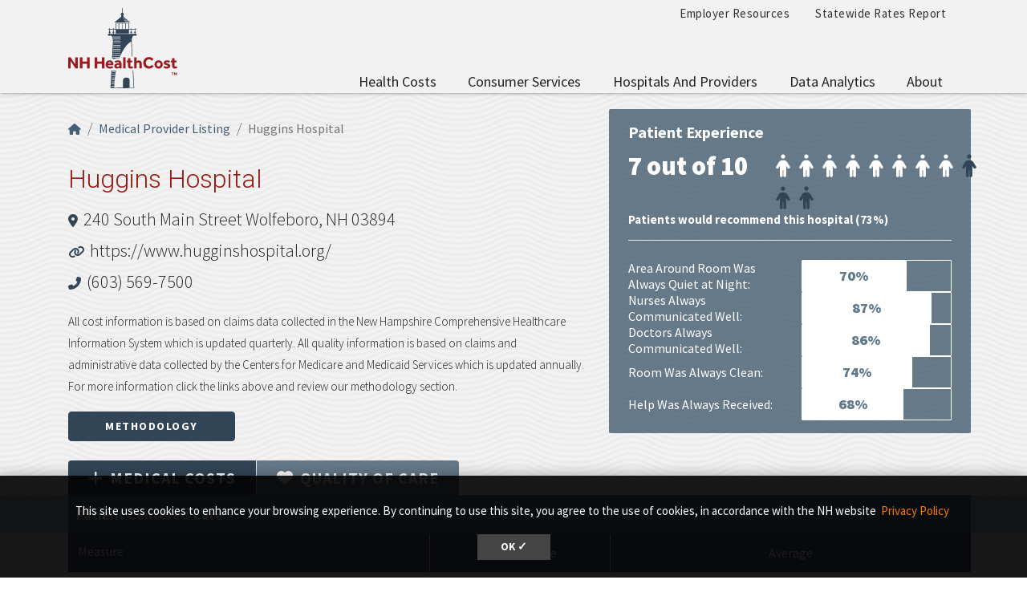

--- FILE ---
content_type: text/html; charset=UTF-8
request_url: https://nhhealthcost.nh.gov/provider/huggins-hospital/quality
body_size: 8289
content:
<!DOCTYPE html>
<html lang="en" dir="ltr" prefix="content: http://purl.org/rss/1.0/modules/content/  dc: http://purl.org/dc/terms/  foaf: http://xmlns.com/foaf/0.1/  og: http://ogp.me/ns#  rdfs: http://www.w3.org/2000/01/rdf-schema#  schema: http://schema.org/  sioc: http://rdfs.org/sioc/ns#  sioct: http://rdfs.org/sioc/types#  skos: http://www.w3.org/2004/02/skos/core#  xsd: http://www.w3.org/2001/XMLSchema# ">
  <head>
    <meta charset="utf-8" />
<link rel="canonical" href="https://nhhealthcost.nh.gov/provider/huggins-hospital/quality" />
<link rel="icon" href="https://nhhealthcost.nh.gov/themes/custom/nhhealthcost/favicons/favicon.ico?v=xQO8xdw9eN" />
<link rel="mask-icon" href="https://nhhealthcost.nh.gov/themes/custom/nhhealthcost/favicons/favicon.svg?v=xQO8xdw9eN" />
<link rel="icon" sizes="16x16" href="https://nhhealthcost.nh.gov/themes/custom/nhhealthcost/favicons/favicon-16x16.png?v=xQO8xdw9eN" />
<link rel="icon" sizes="32x32" href="https://nhhealthcost.nh.gov/themes/custom/nhhealthcost/favicons/favicon-32x32.png?v=xQO8xdw9eN" />
<link rel="icon" sizes="192x192" href="https://nhhealthcost.nh.gov/themes/custom/nhhealthcost/favicons/android-chrome-192x192.png?v=xQO8xdw9eN" />
<link rel="apple-touch-icon" sizes="180x180" href="https://nhhealthcost.nh.gov/themes/custom/nhhealthcost/favicons/apple-touch-icon.png?v=xQO8xdw9eN" />
<meta name="Generator" content="Drupal 10 (https://www.drupal.org)" />
<meta name="MobileOptimized" content="width" />
<meta name="HandheldFriendly" content="true" />
<meta name="viewport" content="width=device-width, initial-scale=1.0" />
<link rel="preload" href="/libraries/fontawesome/webfonts/fa-regular-400.woff2" as="font" type="font/woff2" crossorigin="" />
<link rel="preload" href="/libraries/fontawesome/webfonts/fa-solid-900.woff2" as="font" type="font/woff2" crossorigin="" />
<link rel="preload" href="/libraries/fontawesome/webfonts/fa-brands-400.woff2" as="font" type="font/woff2" crossorigin="" />
<link rel="preconnect" href="https://fonts.googleapis.com/" crossorigin="" />
<link rel="preconnect" href="https://fonts.gstatic.com/" crossorigin="" />
<link rel="preload" href="https://fonts.googleapis.com/css?family=Source+Sans+Pro:200,300,400,600,700,900&amp;display=swap" as="style" />
<link rel="preload" href="https://fonts.googleapis.com/css?family=Roboto+Slab:100,300,400,700&amp;display=swap" as="style" />
<script src="/sites/default/files/google_tag/nhid_healthcost/google_tag.script.js?t96pkd" defer></script>

    <title>Huggins Hospital | NH Health Cost</title>
    <link rel="stylesheet" media="all" href="/sites/default/files/css/css_gUiuUPZkK3c-upnA-jRwu-Bjd-dszVlym4ql1ut_3Mw.css?delta=0&amp;language=en&amp;theme=nhhealthcost&amp;include=eJyNy0EKwzAMBMAPufG1vwlyLVsCWQ6WTMjvS3pooZfkInaXUenqsKP1hrH88rJjOquFcgGWNEDzDTewToFxDY243VBdOAclQhCnVzePVXoCeZgfwlqDzQ1HYaPIyh7sMMcWExiGqfT855_t-7M21Hlua83biOd5A-aOdkU" />
<link rel="stylesheet" media="all" href="/sites/default/files/css/css_6LH7hDBQ0ebMbSBl4sctc8hQaDLIgQo9KXt4JpSLYjI.css?delta=1&amp;language=en&amp;theme=nhhealthcost&amp;include=eJyNy0EKwzAMBMAPufG1vwlyLVsCWQ6WTMjvS3pooZfkInaXUenqsKP1hrH88rJjOquFcgGWNEDzDTewToFxDY243VBdOAclQhCnVzePVXoCeZgfwlqDzQ1HYaPIyh7sMMcWExiGqfT855_t-7M21Hlua83biOd5A-aOdkU" />
<link rel="stylesheet" media="print" href="/sites/default/files/css/css_3g5-PQkc1w5rV4PSXYrihcispSIe1MUkbEDDFE4erOU.css?delta=2&amp;language=en&amp;theme=nhhealthcost&amp;include=eJyNy0EKwzAMBMAPufG1vwlyLVsCWQ6WTMjvS3pooZfkInaXUenqsKP1hrH88rJjOquFcgGWNEDzDTewToFxDY243VBdOAclQhCnVzePVXoCeZgfwlqDzQ1HYaPIyh7sMMcWExiGqfT855_t-7M21Hlua83biOd5A-aOdkU" />
<link rel="stylesheet" media="all" href="https://fonts.googleapis.com/css?family=Source+Sans+Pro:200,300,400,600,700,900&amp;display=swap" />
<link rel="stylesheet" media="all" href="https://fonts.googleapis.com/css?family=Roboto+Slab:100,300,400,700&amp;display=swap" />

    
  </head>
  <body>
        <a href="#main-content" class="visually-hidden focusable">
      Skip to main content
    </a>
    <noscript><iframe src="https://www.googletagmanager.com/ns.html?id=GTM-MBS9MXM" height="0" width="0" style="display:none;visibility:hidden"></iframe></noscript>
      <div class="dialog-off-canvas-main-canvas" data-off-canvas-main-canvas>
    

  



<header class="header-main">
  <div class="header__wrapper">

    
    <div class="container">
      


<div id="unh-header" role="banner" class="unh-header">
  <div class="region-branding-logo-wrapper unh-header__logo">
            <div class="nhhc-logo">
          <a href="https://nhhealthcost.nh.gov/" title="NH Health Cost">
                    
      <img src="/themes/custom/nhhealthcost/dist/images/nhhc-logo.svg" alt="NH Health Cost" title="NH Health Cost"  class="img-fluid" />
            </a>
        </div>
          </div>

  
  <div class="unh-header__quicklinks region-branding-menu-wrapper">
    <div>
                
      
<div class="unh-menu--horizontal d-none d-lg-block settings-tray-editable" id="block-nhhealthcost-unhmenubannermenu" data-drupal-settingstray="editable">  
    
      <ul class="menu nav expandable-menu--horizontal"><li><a href="/employer-resources" class="nav-link">Employer Resources</a></li><li><a href="/statewide-rates-report" class="nav-link">Statewide Rates Report</a></li></ul>
  </div>
<div class="unh-menu--superfish main-menu settings-tray-editable" id="block-nhhealthcost-unhmenumainnavigation" data-drupal-settingstray="editable">  
    
      



<ul id="superfish-main" class="menu sf-menu sf-main sf-horizontal sf-style-none">
  

<li id="main-menu-link-contentd92f52b6-aa58-4ded-8ec7-77d1ea67cb20" class="sf-depth-1 sf-no-children sf-first"><a href="/costs/select" class="sf-depth-1">Health Costs</a></li><li id="main-menu-link-contente0617c42-3af1-4327-bc1b-cecf5225b3eb" class="sf-depth-1 menuparent"><a href="/consumer-services-1" class="sf-depth-1 menuparent">Consumer Services</a><ul><li id="main-menu-link-content40b25924-aef8-4f6f-ad3c-21905c91b831" class="sf-depth-2 sf-no-children sf-first"><a href="/guide-health-insurance" class="sf-depth-2">A Guide to Health Insurance</a></li><li id="main-menu-link-content1b9c32f2-cf09-4118-b046-859a662f0d9e" class="sf-depth-2 sf-no-children"><a href="/quality/select" class="sf-depth-2">Quality of Care</a></li><li id="main-menu-link-contentef1d42fd-a5b3-4fcd-bf36-a43922b5234c" class="sf-depth-2 sf-no-children sf-last"><a href="/consumer-services-1/new-hampshire-insurance-department-annual-report" class="sf-depth-2">New Hampshire Insurance Department Annual Report</a></li></ul></li><li id="main-menu-link-content42586cda-c000-4d49-8ae1-7653f36ca259" class="sf-depth-1 menuparent"><a href="/hospitals-providers" class="sf-depth-1 menuparent">Hospitals and Providers</a><ul><li id="main-menu-link-content8728ec3c-4abe-4b97-8beb-99caae099ca9" class="sf-depth-2 sf-no-children sf-first"><a href="/providers" class="sf-depth-2">Provider Listing</a></li><li id="main-menu-link-content8aaa3dd6-29b3-46cb-8872-fc338308cd55" class="sf-depth-2 sf-no-children"><a href="/hospitals-providers/hospital-cost-utilization" class="sf-depth-2">Hospital Cost and Utilization</a></li><li id="main-menu-link-content65d8334d-0e6a-46c2-a560-25847b98b32e" class="sf-depth-2 sf-no-children sf-last"><a href="/hospitals-providers/hospital-market-shares" class="sf-depth-2">Hospital Market Share</a></li></ul></li><li id="main-menu-link-contentf63c6658-7d27-45b9-b2c7-8c7106adc910" class="sf-depth-1 menuparent"><a href="/data-analytics" class="sf-depth-1 menuparent">Data Analytics</a><ul><li id="main-menu-link-content715cfe0f-760f-4931-98f0-74252bf1cf6a" class="sf-depth-2 sf-no-children sf-first sf-last"><a href="/data-analytics/prescription-drug-cost-utilization-new-hampshire" class="sf-depth-2">Prescription Drug Cost and Utilization in New Hampshire</a></li></ul></li><li id="main-menu-link-content6154eea2-205c-45a5-9d16-897f91533dc1" class="sf-depth-1 menuparent sf-last"><a href="/about" class="sf-depth-1 menuparent">About</a><ul><li id="main-menu-link-content7119e328-f0bd-47d5-80e3-55f234a00abb" class="sf-depth-2 sf-no-children sf-first"><a href="/about/methodology-health-costs-consumers" class="sf-depth-2">Methodology for Health Costs for Consumers</a></li><li id="main-menu-link-content19412a0e-ef2a-4a44-8819-126251a3d305" class="sf-depth-2 sf-no-children"><a href="/about/methodology-quality-metrics" class="sf-depth-2">Methodology for Quality Metrics</a></li><li id="main-menu-link-content74612183-0a44-409b-b3a0-ca38bf3da0eb" class="sf-depth-2 sf-no-children"><a href="/about/contact-us" class="sf-depth-2">Contact Us</a></li><li id="main-menu-link-content320c4a0a-df4c-48e2-a332-9b191fe7cd0c" class="sf-depth-2 sf-no-children sf-last"><a href="/about/connect-us" class="sf-depth-2">Connect With Us</a></li></ul></li>
</ul>

  </div>
  
            </div>
  </div>
  <div class="unh-header__search">
    <a class="unh-header__offcanvas__toggle collapsed"
         data-toggle="collapse"
         href="#unh-header__search__content"
         role="button"
         aria-expanded="false"
         aria-controls="unh-header__search__content"
         title="Open search box"><i class="fas fa-search for-inactive"></i><i class="fas fa-times for-active"></i><span class="sr-only">Search
      </a>  </div>
  <div class="unh-header__offcanvas">
    <a class="unh-header__offcanvas__toggle"
        data-toggle="unh-header__offcanvas__content"
        tabindex="0"
        title="Expand menu"><i class="fas fa-bars for-inactive"></i><i class="fas fa-times for-active"></i><span class="sr-only">Menu
      </a>  </div>
</div>
<div id="unh-header__search__content" class="pt-30 unh-header__search__content collapse para__txt para__txt--white para__bg para__bg--primary-dark">
  <div class="container-fluid">
    <div class="row">
    
            </div>
  </div>
</div>
    </div>
</header>

      <div  class="healthcost-tables no-padding--bottom no-padding--top para__bg para__bg--gray-100 p-0 layout-container no-sidebars">

  

    


  <main class="container" role="main">
    <a id="main-content" tabindex="-1"></a>    
    <section class="row">


                      <div class="layout-content col-sm-12">
          
      <div data-drupal-messages-fallback class="hidden"></div>
<div id="block-nhhealthcost-mainpagecontent">  
    
      <div class="cost-layout">
  <div class="para__bg para__width--full-bg pb-15 bg-waves--gray-100">
    <div class="row top">
      <div class="col-7 top-left">
        
  
<nav aria-label="breadcrumb" role="navigation">
  <ol class="breadcrumb">
                  <li class="breadcrumb-item"><a href="/"><i class="fas fa-home"></i><span class="sr-only">Home</span></a></li>
                        <li class="breadcrumb-item"><a href="/providers">Medical Provider Listing</a></li>
                        <li class="breadcrumb-item active is-active" aria-current="page">Huggins Hospital</li>
            </ol>
</nav>

                          <h1 class="alt-header alt-header--md">Huggins Hospital</h1>
        <address>
          <i class="fas fa-map-marker-alt"></i> <a href="https://maps.google.com/?q=240 South Main Street Wolfeboro, NH 03894" target="_blank" class="lead--link">240 South Main Street Wolfeboro, NH 03894</a><br>          <i class="fas fa-link"></i> <a href="https://www.hugginshospital.org/" target="_blank" class="lead--link">https://www.hugginshospital.org/</a></br>          <i class="fas fa-phone-alt"></i> <a href="tel:(603) 569-7500" class="lead--link">(603) 569-7500</a>                  </address>
                <p class="small">All cost information is based on claims data collected in the New Hampshire Comprehensive Healthcare Information System which is updated quarterly. All quality information is based on claims and administrative data collected by the Centers for Medicare and Medicaid Services which is updated annually. For more information click the links above and review our methodology section.</p><a href="/about/methodology-health-costs-consumers" class="btn btn-primary" target="_blank" rel="noopener">Methodology</a>
              </div>
              <div class="col-5 top-right">
          <div class="top-right bg-secondary-rounded text-white d-none d-lg-block mb-0">
            <h2 class="text-white h4 mb-2">Patient Experience</h2>
<div class="row">
  <div class="patient-experience">
    <div class="outof10">7 out of 10</div>
    <div>
          <i class="fas fa-male icon--white"></i>
          <i class="fas fa-male icon--white"></i>
          <i class="fas fa-male icon--white"></i>
          <i class="fas fa-male icon--white"></i>
          <i class="fas fa-male icon--white"></i>
          <i class="fas fa-male icon--white"></i>
          <i class="fas fa-male icon--white"></i>
          <i class="fas fa-male icon--white"></i>
          <i class="fas fa-male icon--primary"></i>
          <i class="fas fa-male icon--primary"></i>
          <i class="fas fa-male icon--primary"></i>
        </div>
  </div>
  <div class="recommended">Patients would recommend this hospital (73%)</div>
</div>
<hr class="hr-white">
<dl class="row experience-row mb-0">
      <dt class="col-6">Area Around Room Was Always Quiet at Night:</dt>
    <dd class="col-6">
<div class="clearfix average-container-2">
    <div class="progress" style="height: 40px;">
    <div class="progress-bar" role="progressbar" style="width: 70%;" aria-valuenow="70" aria-valuemin="0" aria-valuemax="100">70%</div>
  </div>
</div>

</dd>
      <dt class="col-6">Nurses Always Communicated Well:</dt>
    <dd class="col-6">
<div class="clearfix average-container-2">
    <div class="progress" style="height: 40px;">
    <div class="progress-bar" role="progressbar" style="width: 87%;" aria-valuenow="87" aria-valuemin="0" aria-valuemax="100">87%</div>
  </div>
</div>

</dd>
      <dt class="col-6">Doctors Always Communicated Well:</dt>
    <dd class="col-6">
<div class="clearfix average-container-2">
    <div class="progress" style="height: 40px;">
    <div class="progress-bar" role="progressbar" style="width: 86%;" aria-valuenow="86" aria-valuemin="0" aria-valuemax="100">86%</div>
  </div>
</div>

</dd>
      <dt class="col-6">Room Was Always Clean:</dt>
    <dd class="col-6">
<div class="clearfix average-container-2">
    <div class="progress" style="height: 40px;">
    <div class="progress-bar" role="progressbar" style="width: 74%;" aria-valuenow="74" aria-valuemin="0" aria-valuemax="100">74%</div>
  </div>
</div>

</dd>
      <dt class="col-6">Help Was Always Received:</dt>
    <dd class="col-6">
<div class="clearfix average-container-2">
    <div class="progress" style="height: 40px;">
    <div class="progress-bar" role="progressbar" style="width: 68%;" aria-valuenow="68" aria-valuemin="0" aria-valuemax="100">68%</div>
  </div>
</div>

</dd>
  </dl>

          </div>
                  </div>
                    <div class="col-12 provider-form-filter">
          <div><ul class="nav nav-tabs" role="tablist">
                  <li class="nav-item">
            <a href="/provider/huggins-hospital/costs/medical?carrier=uninsured" class="nav-link"><i class="fas fa-plus pr-2"></i>Medical<span class="d-none d-sm-inline">&nbsp;Costs</span></a>
          </li>
                  <li class="nav-item">
            <a href="/provider/huggins-hospital/quality?carrier=uninsured" class="nav-link active"><i class="fas fa-heart pr-2"></i>Quality<span class="d-none d-sm-inline">&nbsp;of Care</span></a>
          </li>
              </ul></div>
        </div>
          </div>
  </div>
  <div class="pt-0 para__bg para__bg--gray-100 para__width--full-bg hc_content_border">
    <div class="row">
      <div class="col-sm content">
        
<div class="form-group"><h3 class="bg-primary-light font-size-18 text-white p-10 m-0">Patient Centered Care</h3><table class="hc-cost-table hc-cost-table--standard hc-cost-table--sticky table table-striped mt-0" data-striping="1">
  
  
      <thead>
      <tr>
                  <th title="Measure">Measure</th>
                  <th title="Performance">Performance</th>
                  <th title="Average">Average</th>
              </tr>
    </thead>
  
      <tbody>
              <tr>
                      <td class="measure_name" data-value="Overall Patient Experience" scope="row"><a href="/quality/result/overall-patient-experience?carrier=uninsured" class="hc-link">Overall Patient Experience</a></td>
                      <td class="performance"><span class="text-gray-400 font-size-15">N/A</span></td>
                      <td class="value" data-value="4.0000000">
  <div><i class="fas fa-lg fa-star text-primary" aria-hidden="true"></i> <i class="fas fa-lg fa-star text-primary" aria-hidden="true"></i> <i class="fas fa-lg fa-star text-primary" aria-hidden="true"></i> <i class="fas fa-lg fa-star text-primary" aria-hidden="true"></i> <i class="far fa-lg fa-star text-muted" aria-hidden="true"></i> </div>

</td>
                  </tr>
              <tr>
                      <td class="measure_name" data-value="Hospital Recommended" scope="row"><a href="/quality/result/hospital-recommended?carrier=uninsured" class="hc-link">Hospital Recommended</a></td>
                      <td class="performance">

<span class="qsymbol average">
  <img src="/modules/custom/healthcost_tables/images/icon-circle-yellow.svg" aria-hidden="true" style="height: 20px; vertical-align: middle;" />
  <span class="text__weight__semibold">Near Average</span>
</span>
</td>
                      <td class="value" data-value="73.0000000">
<div class="clearfix average-container-3">
      <div class="float-left text-left lh-0 pr-2"><b>Provider Average: </b></div>    <div class="text-right nowrap lh-0 pr-2"><b>73%</b></div>
    <div class="progress" style="height: 12px;">
    <div class="progress-bar" role="progressbar" style="width: 73%;" aria-valuenow="73" aria-valuemin="0" aria-valuemax="100"></div>
  </div>
</div>

<div class=" mt-2 average-container-3">
      <div class="float-left text-left lh-0 mr-2">State Average: </div>    <div class="text-right nowrap lh-0 mr-2">71%</div>
    <div class="progress" style="height: 12px;">
    <div class="progress-bar bg-info" role="progressbar" style="width: 71.0000000%;" aria-valuenow="25" aria-valuemin="0" aria-valuemax="100"></div>
  </div>
</div>
</td>
                  </tr>
              <tr>
                      <td class="measure_name" data-value="Best Hospital Experience" scope="row"><a href="/quality/result/best-hospital-experience?carrier=uninsured" class="hc-link">Best Hospital Experience</a></td>
                      <td class="performance">
  
<span class="qsymbol above">
  <img src="/modules/custom/healthcost_tables/images/icon-arrow-up-green.svg" aria-hidden="true" style="height: 20px; vertical-align: middle;" />
  <span class="text__weight__semibold">Above Average</span>
</span>
</td>
                      <td class="value" data-value="82.0000000">
<div class="clearfix average-container-3">
      <div class="float-left text-left lh-0 pr-2"><b>Provider Average: </b></div>    <div class="text-right nowrap lh-0 pr-2"><b>82%</b></div>
    <div class="progress" style="height: 12px;">
    <div class="progress-bar" role="progressbar" style="width: 82%;" aria-valuenow="82" aria-valuemin="0" aria-valuemax="100"></div>
  </div>
</div>

<div class=" mt-2 average-container-3">
      <div class="float-left text-left lh-0 mr-2">State Average: </div>    <div class="text-right nowrap lh-0 mr-2">71%</div>
    <div class="progress" style="height: 12px;">
    <div class="progress-bar bg-info" role="progressbar" style="width: 71.0000000%;" aria-valuenow="25" aria-valuemin="0" aria-valuemax="100"></div>
  </div>
</div>
</td>
                  </tr>
              <tr>
                      <td class="measure_name" data-value="Area Around Room Was Always Quiet at Night" scope="row"><a href="/quality/result/area-around-room-was-always-quiet-at-night?carrier=uninsured" class="hc-link">Area Around Room Was Always Quiet at Night</a></td>
                      <td class="performance">
  
<span class="qsymbol above">
  <img src="/modules/custom/healthcost_tables/images/icon-arrow-up-green.svg" aria-hidden="true" style="height: 20px; vertical-align: middle;" />
  <span class="text__weight__semibold">Above Average</span>
</span>
</td>
                      <td class="value" data-value="70.0000000">
<div class="clearfix average-container-3">
      <div class="float-left text-left lh-0 pr-2"><b>Provider Average: </b></div>    <div class="text-right nowrap lh-0 pr-2"><b>70%</b></div>
    <div class="progress" style="height: 12px;">
    <div class="progress-bar" role="progressbar" style="width: 70%;" aria-valuenow="70" aria-valuemin="0" aria-valuemax="100"></div>
  </div>
</div>

<div class=" mt-2 average-container-3">
      <div class="float-left text-left lh-0 mr-2">State Average: </div>    <div class="text-right nowrap lh-0 mr-2">55%</div>
    <div class="progress" style="height: 12px;">
    <div class="progress-bar bg-info" role="progressbar" style="width: 55.0000000%;" aria-valuenow="25" aria-valuemin="0" aria-valuemax="100"></div>
  </div>
</div>
</td>
                  </tr>
              <tr>
                      <td class="measure_name" data-value="Nurses Always Communicated Well" scope="row"><a href="/quality/result/nurses-always-communicated-well?carrier=uninsured" class="hc-link">Nurses Always Communicated Well</a></td>
                      <td class="performance">
  
<span class="qsymbol above">
  <img src="/modules/custom/healthcost_tables/images/icon-arrow-up-green.svg" aria-hidden="true" style="height: 20px; vertical-align: middle;" />
  <span class="text__weight__semibold">Above Average</span>
</span>
</td>
                      <td class="value" data-value="87.0000000">
<div class="clearfix average-container-3">
      <div class="float-left text-left lh-0 pr-2"><b>Provider Average: </b></div>    <div class="text-right nowrap lh-0 pr-2"><b>87%</b></div>
    <div class="progress" style="height: 12px;">
    <div class="progress-bar" role="progressbar" style="width: 87%;" aria-valuenow="87" aria-valuemin="0" aria-valuemax="100"></div>
  </div>
</div>

<div class=" mt-2 average-container-3">
      <div class="float-left text-left lh-0 mr-2">State Average: </div>    <div class="text-right nowrap lh-0 mr-2">82%</div>
    <div class="progress" style="height: 12px;">
    <div class="progress-bar bg-info" role="progressbar" style="width: 82.0000000%;" aria-valuenow="25" aria-valuemin="0" aria-valuemax="100"></div>
  </div>
</div>
</td>
                  </tr>
              <tr>
                      <td class="measure_name" data-value="Doctors Always Communicated Well" scope="row"><a href="/quality/result/doctors-always-communicated-well?carrier=uninsured" class="hc-link">Doctors Always Communicated Well</a></td>
                      <td class="performance">
  
<span class="qsymbol above">
  <img src="/modules/custom/healthcost_tables/images/icon-arrow-up-green.svg" aria-hidden="true" style="height: 20px; vertical-align: middle;" />
  <span class="text__weight__semibold">Above Average</span>
</span>
</td>
                      <td class="value" data-value="86.0000000">
<div class="clearfix average-container-3">
      <div class="float-left text-left lh-0 pr-2"><b>Provider Average: </b></div>    <div class="text-right nowrap lh-0 pr-2"><b>86%</b></div>
    <div class="progress" style="height: 12px;">
    <div class="progress-bar" role="progressbar" style="width: 86%;" aria-valuenow="86" aria-valuemin="0" aria-valuemax="100"></div>
  </div>
</div>

<div class=" mt-2 average-container-3">
      <div class="float-left text-left lh-0 mr-2">State Average: </div>    <div class="text-right nowrap lh-0 mr-2">79%</div>
    <div class="progress" style="height: 12px;">
    <div class="progress-bar bg-info" role="progressbar" style="width: 79.0000000%;" aria-valuenow="25" aria-valuemin="0" aria-valuemax="100"></div>
  </div>
</div>
</td>
                  </tr>
              <tr>
                      <td class="measure_name" data-value="Room Was Always Clean" scope="row"><a href="/quality/result/room-was-always-clean?carrier=uninsured" class="hc-link">Room Was Always Clean</a></td>
                      <td class="performance">

<span class="qsymbol average">
  <img src="/modules/custom/healthcost_tables/images/icon-circle-yellow.svg" aria-hidden="true" style="height: 20px; vertical-align: middle;" />
  <span class="text__weight__semibold">Near Average</span>
</span>
</td>
                      <td class="value" data-value="74.0000000">
<div class="clearfix average-container-3">
      <div class="float-left text-left lh-0 pr-2"><b>Provider Average: </b></div>    <div class="text-right nowrap lh-0 pr-2"><b>74%</b></div>
    <div class="progress" style="height: 12px;">
    <div class="progress-bar" role="progressbar" style="width: 74%;" aria-valuenow="74" aria-valuemin="0" aria-valuemax="100"></div>
  </div>
</div>

<div class=" mt-2 average-container-3">
      <div class="float-left text-left lh-0 mr-2">State Average: </div>    <div class="text-right nowrap lh-0 mr-2">76%</div>
    <div class="progress" style="height: 12px;">
    <div class="progress-bar bg-info" role="progressbar" style="width: 76.0000000%;" aria-valuenow="25" aria-valuemin="0" aria-valuemax="100"></div>
  </div>
</div>
</td>
                  </tr>
              <tr>
                      <td class="measure_name" data-value="Help Was Always Received" scope="row"><a href="/quality/result/help-was-always-received?carrier=uninsured" class="hc-link">Help Was Always Received</a></td>
                      <td class="performance">

<span class="qsymbol average">
  <img src="/modules/custom/healthcost_tables/images/icon-circle-yellow.svg" aria-hidden="true" style="height: 20px; vertical-align: middle;" />
  <span class="text__weight__semibold">Near Average</span>
</span>
</td>
                      <td class="value" data-value="68.0000000">
<div class="clearfix average-container-3">
      <div class="float-left text-left lh-0 pr-2"><b>Provider Average: </b></div>    <div class="text-right nowrap lh-0 pr-2"><b>68%</b></div>
    <div class="progress" style="height: 12px;">
    <div class="progress-bar" role="progressbar" style="width: 68%;" aria-valuenow="68" aria-valuemin="0" aria-valuemax="100"></div>
  </div>
</div>

<div class=" mt-2 average-container-3">
      <div class="float-left text-left lh-0 mr-2">State Average: </div>    <div class="text-right nowrap lh-0 mr-2">67%</div>
    <div class="progress" style="height: 12px;">
    <div class="progress-bar bg-info" role="progressbar" style="width: 67.0000000%;" aria-valuenow="25" aria-valuemin="0" aria-valuemax="100"></div>
  </div>
</div>
</td>
                  </tr>
              <tr>
                      <td class="measure_name" data-value="Hospital Staff Provided Discharge Information" scope="row"><a href="/quality/result/hospital-staff-provided-discharge-information?carrier=uninsured" class="hc-link">Hospital Staff Provided Discharge Information</a></td>
                      <td class="performance">
  
<span class="qsymbol above">
  <img src="/modules/custom/healthcost_tables/images/icon-arrow-up-green.svg" aria-hidden="true" style="height: 20px; vertical-align: middle;" />
  <span class="text__weight__semibold">Above Average</span>
</span>
</td>
                      <td class="value" data-value="93.0000000">
<div class="clearfix average-container-3">
      <div class="float-left text-left lh-0 pr-2"><b>Provider Average: </b></div>    <div class="text-right nowrap lh-0 pr-2"><b>93%</b></div>
    <div class="progress" style="height: 12px;">
    <div class="progress-bar" role="progressbar" style="width: 93%;" aria-valuenow="93" aria-valuemin="0" aria-valuemax="100"></div>
  </div>
</div>

<div class=" mt-2 average-container-3">
      <div class="float-left text-left lh-0 mr-2">State Average: </div>    <div class="text-right nowrap lh-0 mr-2">88%</div>
    <div class="progress" style="height: 12px;">
    <div class="progress-bar bg-info" role="progressbar" style="width: 88.0000000%;" aria-valuenow="25" aria-valuemin="0" aria-valuemax="100"></div>
  </div>
</div>
</td>
                  </tr>
          </tbody>
    </table>
<h3 class="bg-primary-light font-size-18 text-white p-10 m-0">Timely Care</h3><table class="hc-cost-table hc-cost-table--standard hc-cost-table--sticky table table-striped mt-0" data-striping="1">
  
  
      <thead>
      <tr>
                  <th title="Measure">Measure</th>
                  <th title="Performance">Performance</th>
                  <th title="Average">Average</th>
              </tr>
    </thead>
  
      <tbody>
              <tr>
                      <td class="measure_name" data-value="Time Spent in the Emergency Department Before Being Discharged" scope="row"><a href="/quality/result/time-spent-in-the-emergency-department-before-being-discharged?carrier=uninsured" class="hc-link">Time Spent in the Emergency Department Before Being Discharged</a></td>
                      <td class="performance">
  
<span class="qsymbol above">
  <img src="/modules/custom/healthcost_tables/images/icon-arrow-up-green.svg" aria-hidden="true" style="height: 20px; vertical-align: middle;" />
  <span class="text__weight__semibold">Above Average</span>
</span>
</td>
                      <td class="value" data-value="152.0000000">
<div class="clearfix average-container-3">
      <div class="float-left text-left lh-0 pr-2"><b>Provider Average: </b></div>    <div class="text-right nowrap lh-0 pr-2"><b>152 mins</b></div>
    <div class="progress" style="height: 12px;">
    <div class="progress-bar" role="progressbar" style="width: 51.351351351351%;" aria-valuenow="51.351351351351" aria-valuemin="0" aria-valuemax="100"></div>
  </div>
</div>

<div class=" mt-2 average-container-3">
      <div class="float-left text-left lh-0 mr-2">State Average: </div>    <div class="text-right nowrap lh-0 mr-2">165 mins</div>
    <div class="progress" style="height: 12px;">
    <div class="progress-bar bg-info" role="progressbar" style="width: 55.743243243243%;" aria-valuenow="25" aria-valuemin="0" aria-valuemax="100"></div>
  </div>
</div>
</td>
                  </tr>
          </tbody>
    </table>
<h3 class="bg-primary-light font-size-18 text-white p-10 m-0">Safe Care</h3><table class="hc-cost-table hc-cost-table--standard hc-cost-table--sticky table table-striped mt-0" data-striping="1">
  
  
      <thead>
      <tr>
                  <th title="Measure">Measure</th>
                  <th title="Performance">Performance</th>
                  <th title="Average">Average</th>
              </tr>
    </thead>
  
      <tbody>
              <tr>
                      <td class="measure_name" data-value="Patients Infected with C.diff While at Hospital" scope="row"><a href="/quality/result/patients-infected-with-c-diff-while-at-hospital?carrier=uninsured" class="hc-link">Patients Infected with C.diff While at Hospital</a></td>
                      <td class="performance">
  
<span class="qsymbol below">
  <img src="/modules/custom/healthcost_tables/images/icon-arrow-down-red.svg" aria-hidden="true" style="height: 20px; vertical-align: middle;" />
  <span class="text__weight__semibold">Below Average</span>
</span>
</td>
                      <td class="value" data-value="1.8690000">
  <div><b>Provider Average: </b>1.869</div>

  <div>State Average: 1</div>
</td>
                  </tr>
          </tbody>
    </table>
</div>

      </div>
    </div>
    <div class="row">
      <div class="col-sm bottom">
        
      </div>
    </div>

    <div class="alert alert-info mt-20" role="alert">
      <i class="fas fa-exclamation-triangle"></i> <span>Before seeking care, contact your health or dental insurance company to confirm if a provider is covered by your plan.</span>
    </div>
  </div>

</div>



  </div>
  
        </div>
      
    </section>
  </main>
</div>
  
  <div class="footer-container">
    <div class="container-fluid footer-background">
      <div></div>
      <div></div>
    </div>
    <div class="container">
        
<footer class="footer" role="contentinfo">
  

  <div class="footer__main">
    <div class="container-fluid">
      <div class="region region-footer-first footer__main__first">
              
      
<div id="block-nhhealthcost-unhblockdefaultfooterfirst" class="text-white settings-tray-editable" data-drupal-settingstray="editable">  
    
      

  
            <div class="field field--block-content--body field--name-body field--type-text-with-summary field--label-hidden field__item"><div class="grid grid__2col">
<div><img alt="NH HealthCost Logo" src="/themes/custom/nhhealthcost/dist/images/nhhc-logo-white.svg"></div>

<div>
<p class="mb-0"><span class="font-size-16"><strong>Contact Us</strong></span></p>

<hr class="hr--quarter-width hr--primary-light mt-1 mb-3 ml-0">
<p class="lh-22">New Hampshire Insurance Department<br>
21 South Fruit St, Suite 14<br>
Concord, NH 03301<br>
(603) 271-2261 or 1-800-852-3416</p>
</div>
</div></div>
      
  </div>
  
          </div>

      <div class="region region-footer-second footer__main__second">
              
      
<div id="block-unhblockdefaultfootersecond" class="para__txt--white settings-tray-editable" data-drupal-settingstray="editable">  
    
      

  
            <div class="field field--block-content--body field--name-body field--type-text-with-summary field--label-hidden field__item"><p class="mb-0"><span class="text-uppercase"></span></p>

<p>This website was developed by the New Hampshire Insurance Department and the University of New Hampshire Mobile Development team and is maintained by the Department in cooperation with BerryDunn.</p>

<p><a href="http://www.nh.gov/disclaimer.html" target="_blank" rel="noopener">Privacy Policy</a>&nbsp; &nbsp;| &nbsp;&nbsp;<a href="/glossary">Glossary</a></p>

<p>&nbsp;</p></div>
      
  </div>
  
          </div>

    </div>
  </div>

  
  </div>
</footer>

    </div>
  </div>


  
<div id="unh-header__offcanvas__content" class="unh-header__offcanvas__content">
        
      
<div class="unh-menu--vertical d-block d-lg-none para__txt--white para__txt para__bg--primary para__heading--border-bottom para__heading--border-bottom--compact para__heading--border-bottom--serif py-30 settings-tray-editable" id="block-nhhealthcost-unhmenumainnavigation-2" data-drupal-settingstray="editable">  
      <h2>NH HealthCost</h2>
    
      

  
  
            <ul class="expandable-menu expandable-menu--vertical menu nav ">
              
      <li class="">
        <a href="/costs/select" class="menuItemNoLink">Health Costs</a>
              </li>
          
      <li class="collapsed">
        <a href="/consumer-services-1" class="menuItemNoLink">Consumer Services</a>
                  <a href="javascript:void(0);" class="expandCollapseLink">
            <span class="expandCollapseLinkLabel sr-only"><span class="expandCollapseLinkLabelState">Show</span> Consumer Services submenu</span>
          </a>
            
  
            <ul class="menu">
              
      <li class="collapsed">
        <a href="/guide-health-insurance" class="menuItemNoLink">A Guide to Health Insurance</a>
                  <a href="javascript:void(0);" class="expandCollapseLink">
            <span class="expandCollapseLinkLabel sr-only"><span class="expandCollapseLinkLabelState">Show</span> A Guide to Health Insurance submenu</span>
          </a>
            
  
            <ul class="menu">
              
      <li class="">
        <a href="/guide/question?topic=14" class="menuItemNoLink">Getting Health Insurance</a>
              </li>
          
      <li class="">
        <a href="/guide/question?topic=17" class="menuItemNoLink">Managing your Cost</a>
              </li>
          
      <li class="">
        <a href="/guide/question?topic=20" class="menuItemNoLink">Navigating the System</a>
              </li>
        </ul>
  
              </li>
          
      <li class="">
        <a href="/quality/select" class="menuItemNoLink">Quality of Care</a>
              </li>
          
      <li class="">
        <a href="/consumer-services-1/new-hampshire-insurance-department-annual-report" class="menuItemNoLink">New Hampshire Insurance Department Annual Report</a>
              </li>
        </ul>
  
              </li>
          
      <li class="collapsed">
        <a href="/hospitals-providers" class="menuItemNoLink">Hospitals and Providers</a>
                  <a href="javascript:void(0);" class="expandCollapseLink">
            <span class="expandCollapseLinkLabel sr-only"><span class="expandCollapseLinkLabelState">Show</span> Hospitals and Providers submenu</span>
          </a>
            
  
            <ul class="menu">
              
      <li class="collapsed">
        <a href="/providers" class="menuItemNoLink">Provider Listing</a>
                  <a href="javascript:void(0);" class="expandCollapseLink">
            <span class="expandCollapseLinkLabel sr-only"><span class="expandCollapseLinkLabelState">Show</span> Provider Listing submenu</span>
          </a>
            
  
            <ul class="menu">
              
      <li class="">
        <a href="/providers" class="menuItemNoLink">Medical Providers</a>
              </li>
          
      <li class="">
        <a href="/providers/dental" class="menuItemNoLink">Dental Providers</a>
              </li>
        </ul>
  
              </li>
          
      <li class="">
        <a href="/hospitals-providers/hospital-cost-utilization" class="menuItemNoLink">Hospital Cost and Utilization</a>
              </li>
          
      <li class="">
        <a href="/hospitals-providers/hospital-market-shares" class="menuItemNoLink">Hospital Market Share</a>
              </li>
        </ul>
  
              </li>
          
      <li class="collapsed">
        <a href="/data-analytics" class="menuItemNoLink">Data Analytics</a>
                  <a href="javascript:void(0);" class="expandCollapseLink">
            <span class="expandCollapseLinkLabel sr-only"><span class="expandCollapseLinkLabelState">Show</span> Data Analytics submenu</span>
          </a>
            
  
            <ul class="menu">
              
      <li class="">
        <a href="/data-analytics/prescription-drug-cost-utilization-new-hampshire" class="menuItemNoLink">Prescription Drug Cost and Utilization in New Hampshire</a>
              </li>
        </ul>
  
              </li>
          
      <li class="collapsed">
        <a href="/about" class="menuItemNoLink">About</a>
                  <a href="javascript:void(0);" class="expandCollapseLink">
            <span class="expandCollapseLinkLabel sr-only"><span class="expandCollapseLinkLabelState">Show</span> About submenu</span>
          </a>
            
  
            <ul class="menu">
              
      <li class="">
        <a href="/about/methodology-health-costs-consumers" class="menuItemNoLink">Methodology for Health Costs for Consumers</a>
              </li>
          
      <li class="">
        <a href="/about/methodology-quality-metrics" class="menuItemNoLink">Methodology for Quality Metrics</a>
              </li>
          
      <li class="">
        <a href="/about/contact-us" class="menuItemNoLink">Contact Us</a>
              </li>
          
      <li class="">
        <a href="/about/connect-us" class="menuItemNoLink">Connect With Us</a>
              </li>
        </ul>
  
              </li>
        </ul>
  


  </div>
<div class="unh-menu--vertical-lined settings-tray-editable" id="block-unhmenubannermenu-2" data-drupal-settingstray="editable">  
    
      

  
  
            <ul class="expandable-menu expandable-menu--vertical-lined menu nav ">
              
      <li class="collapsed">
        <a href="/employer-resources" class="menuItemNoLink">Employer Resources</a>
                  <a href="javascript:void(0);" class="expandCollapseLink">
            <span class="expandCollapseLinkLabel sr-only"><span class="expandCollapseLinkLabelState">Show</span> Employer Resources submenu</span>
          </a>
            
  
            <ul class="menu">
              
      <li class="collapsed">
        <a href="/employer-resources/carrier-quality-customer-service" class="menuItemNoLink">Carrier Quality &amp; Customer Service</a>
                  <a href="javascript:void(0);" class="expandCollapseLink">
            <span class="expandCollapseLinkLabel sr-only"><span class="expandCollapseLinkLabelState">Show</span> Carrier Quality &amp; Customer Service submenu</span>
          </a>
            
  
            <ul class="menu">
              
      <li class="">
        <a href="/employer-resources/carrier-quality-customer-service/carrier-complaints" class="menuItemNoLink">Carrier Complaints</a>
              </li>
          
      <li class="">
        <a href="/employer/carrier-quality/select" class="menuItemNoLink">Carrier Quality Measures</a>
              </li>
        </ul>
  
              </li>
          
      <li class="collapsed">
        <a href="/employer-resources/employer-funding-mechanisms-manual" class="menuItemNoLink">Employer Funding Mechanisms Manual</a>
                  <a href="javascript:void(0);" class="expandCollapseLink">
            <span class="expandCollapseLinkLabel sr-only"><span class="expandCollapseLinkLabelState">Show</span> Employer Funding Mechanisms Manual submenu</span>
          </a>
            
  
            <ul class="menu">
              
      <li class="">
        <a href="/employer-resources/employer-funding-mechanisms-manual/fully-insured-fi" class="menuItemNoLink">Fully Insured (FI)</a>
              </li>
          
      <li class="">
        <a href="/employer-resources/employer-funding-mechanisms-manual/self-insured-si" class="menuItemNoLink">Self-insured (SI)</a>
              </li>
          
      <li class="">
        <a href="/employer-resources/employer-funding-mechanisms-manual/complex-alternative-funding" class="menuItemNoLink">Complex Alternative Funding</a>
              </li>
        </ul>
  
              </li>
          
      <li class="collapsed">
        <a href="/employer-resources/group-products-hospital-networks" class="menuItemNoLink">Group Products &amp; Hospital Networks</a>
                  <a href="javascript:void(0);" class="expandCollapseLink">
            <span class="expandCollapseLinkLabel sr-only"><span class="expandCollapseLinkLabelState">Show</span> Group Products &amp; Hospital Networks submenu</span>
          </a>
            
  
            <ul class="menu">
              
      <li class="">
        <a href="/employer-resources/group-products-hospital-networks/carrier-networks-product-offerings" class="menuItemNoLink">Carrier Networks &amp; Product Offerings</a>
              </li>
          
      <li class="">
        <a href="/employer/compare-carrier-hospital-networks" class="menuItemNoLink">Compare Carrier Hospital Networks</a>
              </li>
        </ul>
  
              </li>
          
      <li class="collapsed">
        <a href="/employer-resources/profitability-solvency" class="menuItemNoLink">Profitability &amp; Solvency</a>
                  <a href="javascript:void(0);" class="expandCollapseLink">
            <span class="expandCollapseLinkLabel sr-only"><span class="expandCollapseLinkLabelState">Show</span> Profitability &amp; Solvency submenu</span>
          </a>
            
  
            <ul class="menu">
              
      <li class="">
        <a href="/employer-resources/profitability-solvency/independent-financial-ratings" class="menuItemNoLink">Independent Financial Ratings</a>
              </li>
        </ul>
  
              </li>
          
      <li class="">
        <a href="/employer-resources/provider-payment-reform-value-based-payment-guide" class="menuItemNoLink">Provider Payment Reform &amp; Value Based Payment Guide</a>
              </li>
          
      <li class="">
        <a href="/employer-resources/resources" class="menuItemNoLink">Resources</a>
              </li>
        </ul>
  
              </li>
          
      <li class="">
        <a href="/statewide-rates-report" class="menuItemNoLink">Statewide Rates Report</a>
              </li>
        </ul>
  


  </div>
  
    </div>

<div class="unh-header__search__background" style="display:none;"></div>


  </div>

    
    
  <script type="application/json" data-drupal-selector="drupal-settings-json">{"path":{"baseUrl":"\/","pathPrefix":"","currentPath":"provider\/huggins-hospital\/quality","currentPathIsAdmin":false,"isFront":false,"currentLanguage":"en"},"pluralDelimiter":"\u0003","suppressDeprecationErrors":true,"unh_gdpr":{"cookie":{"domain":".nh.gov","name":"unh_cookieconsent_status"},"display":{"branding":"dark","text":"This site uses cookies to enhance your browsing experience. By continuing to use this site, you agree to the use of cookies, in accordance with the NH website","url":"https:\/\/www.nh.gov\/policy\/index.htm","url_text":"Privacy Policy"}},"superfish":{"superfish-main":{"id":"superfish-main","sf":{"animation":{"opacity":"show","height":"show"},"speed":"fast","autoArrows":false,"dropShadows":false},"plugins":{"smallscreen":{"cloneParent":0,"mode":"window_width","title":"Main navigation"},"supposition":true,"supersubs":true}}},"user":{"uid":0,"permissionsHash":"679ca2c89488166393f3d03fc503e85a4f85df75e16bb30613cebdaaf5af1ff7"}}</script>
<script src="/sites/default/files/js/js_Lc3aTuhan8dy0EjkSnj1JOzZ5AQWLGiGwg-l53evf1s.js?scope=footer&amp;delta=0&amp;language=en&amp;theme=nhhealthcost&amp;include=eJx1jEsKgDAMBS8kFFx5G6k12kJNSl7r-bX42Vg3YZjhBSWRLgHe4KEOXzd62UkDZ-Lc7NhsjHBKxO1eCWXCX02CkINwV9gPxonSRedPibG37Lzord7dRlyqG9c5qannAH4GU2U"></script>
</body>
</html>
